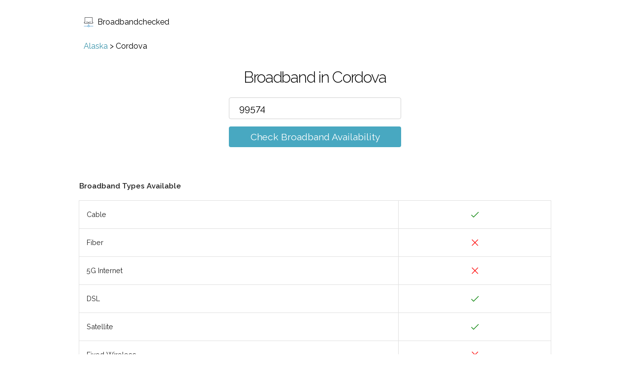

--- FILE ---
content_type: text/html; charset=utf-8
request_url: https://www.broadbandchecked.com/ak/cordova-valdez-cordova
body_size: 4457
content:
<!DOCTYPE html><html lang="en"><head><title>Broadband Internet Providers in Cordova | Broadbandchecked.com</title><meta name="viewport" content="width=device-width,initial-scale=1,maximum-scale=1"><meta name="description" content="Broadband in Cordova"><link rel="canonical" href="https://www.broadbandchecked.com/ak/cordova-valdez-cordova"><link rel="alternate" href="https://www.broadbandchecked.com/ak/cordova-valdez-cordova" hreflang="en-us"><link rel="icon" type="image/x-icon" href="/images/signal.ico"><link href="//fonts.googleapis.com/css?family=Raleway:400,300,600&amp;display=swap" rel="stylesheet" type="text/css"><link rel="stylesheet" href="/css/style.css"><script type="application/ld+json">{
    "@context": "https://schema.org",
    "@type": "BreadcrumbList",
    "itemListElement": [{
        "@type": "ListItem",
        "position": 1,
        "name": "Alaska",
        "item": "https://www.broadbandchecked.com/ak"
    },{
        "@type": "ListItem",
        "position": 2,
        "name": "Cordova"
    }]
}</script></head><body><header><a class="logo__link" href="/"><svg id="logo" version="1.1" width="20px" height="20px" xmlns="http://www.w3.org/2000/svg" xmlns:xlink="http://www.w3.org/1999/xlink" x="0px" y="0px" viewBox="0 0 490.1 490.1" style="enable-background:new 0 0 490.1 490.1;" xml:space="preserve"><path style="fill:#2C2F33;" d="M123.25,253.8h79.5c2.8,8,9.9,13.7,18.1,13.7h48.4c8.2,0,15.3-5.7,18.1-13.7h79.6            c5.5,0,9.9-4.4,9.9-9.9s-4.4-9.9-9.9-9.9h-88.1c-5.5,0-9.9,4.4-9.9,9.9v2.1c0,0.9-0.2,1.4-0.4,1.8h-46.8c-0.2-0.3-0.4-0.9-0.4-1.8            v-2.1c0-5.5-4.4-9.9-9.9-9.9h-88.1c-5.5,0-9.9,4.4-9.9,9.9S117.75,253.8,123.25,253.8z"></path><path style="fill:#2C2F33;" d="M49.05,28.6v212.2h-23.5c-5.5,0-9.9,4.4-9.9,9.9v21.9c0,23.6,19.2,42.9,42.9,42.9h373.1            c23.6,0,42.9-19.2,42.9-42.9v-21.9c0-5.5-4.4-9.9-9.9-9.9h-23.6V28.6c0-0.3,0-0.6,0-1c-1.6-15.7-14.4-27.6-29.7-27.6H77.75            C61.85,0,49.05,12.8,49.05,28.6z M421.25,29.2v221.6c0,5.5,4.5,9.9,10,9.9h23.5v12c0,12.7-10.4,23.1-23.1,23.1H58.45            c-12.7,0-23.1-10.4-23.1-23.1v-12h23.5c5.5,0,9.9-4.4,9.9-9.9V28.6c0-4.9,4-8.9,8.9-8.9h333.6            C416.25,19.8,420.55,23.9,421.25,29.2z"></path><path style="fill:#3C92CA;" d="M468.45,433.2h-177.5c-3.9-18-18.1-32.2-36-36v-41.4c0-5.5-4.4-9.9-9.9-9.9s-9.9,4.4-9.9,9.9v41.4            c-18,3.9-32.2,18-36,36H21.65c-5.5,0-9.9,4.4-9.9,9.9s4.4,9.9,9.9,9.9h177.5c4.6,21.2,23.4,37.1,45.9,37.1s41.4-15.9,45.9-37.1            h177.5c5.5,0,9.9-4.4,9.9-9.9S473.95,433.2,468.45,433.2z M245.05,470.2c-15,0-27.2-12.2-27.2-27.2s12.2-27.2,27.2-27.2            c15,0,27.2,12.2,27.2,27.2S260.05,470.2,245.05,470.2z"></path></svg>Broadbandchecked</a></header><div class="main"><div class="section section--no-padding section--no-top-padding"><div class="container"><div class="breadcrumb"><a href="/ak">Alaska</a> > <span>Cordova</span></div></div></div><div class="section section--no-padding"><div class="container"><div class="checker"><h1 class="checker__heading">Broadband in Cordova</h1><form class="checker__form checker__form--js"><input class="checker__input" type="text" name="postcode" value="99574" placeholder="Please enter zip code/place name" autocomplete="off"><ul class="suggestions"></ul><br><a class="checker__submit checker__submit--js" href="#">Check Broadband Availability</a></form></div><img class="loading" src="/images/load.gif" alt="loading"></div></div><div class="section result result--active"><div class="container"><h4>Broadband Types Available</h4><table class="result__table result__table_mt"><tbody><tr><td>Cable</td><td><svg class="checkmark" xmlns="http://www.w3.org/2000/svg" viewBox="0 0 52 52"><path class="checkmark__check" fill="none" d="M14.1 27.2l7.1 7.2 16.7-16.8"></path></svg></td></tr><tr><td>Fiber</td><td><svg class="crossmark" xmlns="http://www.w3.org/2000/svg" viewBox="0 0 52 52"><path class="crossmark__cross" fill="none" d="M16 16 36 36 M36 16 16 36"></svg></td></tr><tr><td>5G Internet</td><td><svg class="crossmark" xmlns="http://www.w3.org/2000/svg" viewBox="0 0 52 52"><path class="crossmark__cross" fill="none" d="M16 16 36 36 M36 16 16 36"></svg></td></tr><tr><td>DSL</td><td><svg class="checkmark" xmlns="http://www.w3.org/2000/svg" viewBox="0 0 52 52"><path class="checkmark__check" fill="none" d="M14.1 27.2l7.1 7.2 16.7-16.8"></path></svg></td></tr><tr><td>Satellite</td><td><svg class="checkmark" xmlns="http://www.w3.org/2000/svg" viewBox="0 0 52 52"><path class="checkmark__check" fill="none" d="M14.1 27.2l7.1 7.2 16.7-16.8"></path></svg></td></tr><tr><td>Fixed Wireless</td><td><svg class="crossmark" xmlns="http://www.w3.org/2000/svg" viewBox="0 0 52 52"><path class="crossmark__cross" fill="none" d="M16 16 36 36 M36 16 16 36"></svg></td></tr></tbody></table><h4 class="providers-available">Broadband Providers Available</h4><table class="result__table"><thead><tr><th></th><th>Download Speed</th><th>Availability</th><th>Technology</th><th class='td_last-column'></th></tr></thead><tbody><tr><td><a href="/redirect/hughesnet" rel="nofollow" target="_blank">HughesNet</a> </td><td>25 Mbps</td><td>100.00%</td><td>Satellite</td><td class="td-check-availability td_last-column"><a href="/redirect/hughesnet" class="button button--availability" target="_blank" rel="nofollow"><div>Check </div><div>Availability</div></a></td></tr><tr class='tr_last-row'><td colspan="4"><a href="/redirect/hughesnet" class="button button--availability" target="_blank" rel="nofollow"><div>Check </div><div>Availability</div></a></td></tr><tr><td><a href="/redirect/viasat" rel="nofollow" target="_blank">Viasat</a> </td><td>50 Mbps</td><td>99.50%</td><td>Satellite</td><td class="td-check-availability td_last-column"><a href="/redirect/viasat" class="button button--availability" target="_blank" rel="nofollow"><div>Check </div><div>Availability</div></a></td></tr><tr class='tr_last-row'><td colspan="4"><a href="/redirect/viasat" class="button button--availability" target="_blank" rel="nofollow"><div>Check </div><div>Availability</div></a></td></tr><tr><td>GCI </td><td>2 Gbps</td><td>93.30%</td><td>Cable</td><td class="td-check-availability td_last-column"></td></tr><tr><td>Cordova Telephone Cooperative </td><td>100 Mbps</td><td>78.10%</td><td>DSL</td><td class="td-check-availability td_last-column"></td></tr></tbody></table></div></div><div class="section notification__box"><div class="container"><table class="result__table"><tbody><tr><td class="first--hide"><span>Fiber</span></td><td class="first--hide"><span><svg class="crossmark" xmlns="http://www.w3.org/2000/svg" viewBox="0 0 52 52"><path class="crossmark__cross" fill="none" d="M16 16 36 36 M36 16 16 36"></svg></td></span><td class="align-center">Not yet available in this area</td><td class="last last-column"><a href="#" class="button button--wrap notify-button--js" rel="nofollow"><div>Notify me</div> <div>when available</div></a></td></tr><tr class="last-row"><td class="no-top-border align-top">Fiber</td><td class="no-top-border align-top cross-top"><svg class="crossmark" xmlns="http://www.w3.org/2000/svg" viewBox="0 0 52 52"><path class="crossmark__cross" fill="none" d="M16 16 36 36 M36 16 16 36"></svg></td><td><a href="#" class="button button--wrap notify-button--js" rel="nofollow"><div>Notify me</div> <div>when enabled</div></a></td></tr><tr><td class="first--hide"><span>5G Internet</span></td><td class="first--hide"><span><svg class="crossmark" xmlns="http://www.w3.org/2000/svg" viewBox="0 0 52 52"><path class="crossmark__cross" fill="none" d="M16 16 36 36 M36 16 16 36"></svg></td></span><td class="align-center">Not yet available in this area</td><td class="last last-column"><a href="#" class="button button--wrap notify-button--js" rel="nofollow"><div>Notify me</div> <div>when available</div></a></td></tr><tr class="last-row"><td class="no-top-border align-top">5G Internet</td><td class="no-top-border align-top cross-top"><svg class="crossmark" xmlns="http://www.w3.org/2000/svg" viewBox="0 0 52 52"><path class="crossmark__cross" fill="none" d="M16 16 36 36 M36 16 16 36"></svg></td><td><a href="#" class="button button--wrap notify-button--js" rel="nofollow"><div>Notify me</div> <div>when enabled</div></a></td></tr><tr><td class="first--hide"><span>Fixed Wireless</span></td><td class="first--hide"><span><svg class="crossmark" xmlns="http://www.w3.org/2000/svg" viewBox="0 0 52 52"><path class="crossmark__cross" fill="none" d="M16 16 36 36 M36 16 16 36"></svg></td></span><td class="align-center">Not yet available in this area</td><td class="last last-column"><a href="#" class="button button--wrap notify-button--js" rel="nofollow"><div>Notify me</div> <div>when available</div></a></td></tr><tr class="last-row"><td class="no-top-border align-top">Fixed Wireless</td><td class="no-top-border align-top cross-top"><svg class="crossmark" xmlns="http://www.w3.org/2000/svg" viewBox="0 0 52 52"><path class="crossmark__cross" fill="none" d="M16 16 36 36 M36 16 16 36"></svg></td><td><a href="#" class="button button--wrap notify-button--js" rel="nofollow"><div>Notify me</div> <div>when enabled</div></a></td></tr></tbody></table><div class="checker"><form class="checker__form notification__form notification__form--js"><input class="checker__input notification-form__email" type="email" name="email" placeholder="Email" required=""><input class="checker__input notification-form__postcode" type="text" name="postcode" maxlength="10" value="99574" placeholder="Postcode" required=""><input type="hidden" name="tech" class="notification-form__g" value="Fiber,5G Internet,Fixed Wireless"><div class="checker__label-wrap"><label><input class="checkbox" type="checkbox" checked><span class="label-body">Notify me when other services (Fiber, 5G Internet, Fixed Wireless) become available in this area</span></label></div><br><input class="contact-form__submit checker__submit notify-submit--js" type="submit" value="Notify me!"><div class="contact-form__result"></div></form></div></div></div><div class="section section--main section--no-top-padding"><div class="container"><p>Cordova is a settlement in Valdez-Cordova county in the state of Alaska.</p><p>The results above are for the zip code 99574 in Cordova, broadband availability can vary by zip code so for more exact results search for your exact zip code.</p></div></div><div class="section section--no-top-padding"><div class="container"><h3>Nearby Searches</h3><div class="places"><div class="place"><a href="/ak/orca">Orca</a></div><div class="place"><a href="/ak/crystal-falls-valdez-cordova">Crystal Falls</a></div><div class="place"><a href="/ak/whitshed">Whitshed</a></div><div class="place"><a href="/ak/alaganik">Alaganik</a></div><div class="place"><a href="/ak/wortmanns">Wortmanns</a></div><div class="place"><a href="/ak/tatitlek">Tatitlek</a></div><div class="place"><a href="/ak/katalla">Katalla</a></div><div class="place"><a href="/ak/ellamar">Ellamar</a></div><div class="place"><a href="/ak/valdez-valdez-cordova">Valdez</a></div><div class="place"><a href="/ak/ptarmigan">Ptarmigan</a></div><div class="place"><a href="/ak/old-valdez">Old Valdez</a></div><div class="place"><a href="/ak/tonsina">Tonsina</a></div></div></div></div><div class="section section--main section--no-top-padding"><div class="container"><h3>What these results mean</h3><p>The table above shows what types of broadband are available in your zip code area, and gives estimated download speeds for each type as well as to what percentage of properties in the area it is available.</p><p>If you have a green tick for a type of broadband then it should be available to some or all of the properties in your area, a red cross means this type of broadband is not available in your area (though you can sign up to be notified when your area is enabled for faster broadband by filling in the form above).</p><p></p><p><strong>Cable</strong></p><p>Cable internet broadband is supplied using the same cables and wires as your cable TV service. Cable broadband speeds vary by supplier and location, but can be among some of the fastest available.</p><p><strong>Fiber</strong></p><p>Fiber broadband is supplied to your property using dedicated fiber optic cables. This provides for the fastest available broadband speeds if you pay for the fastest packages. You can also choose cheaper fiber packages that give lower download speeds.</p><p><strong>5G Internet</strong></p><p>5G Internet broadband comes via your supplier's 5G cell network. This means there is no physical wiring to your property. 5G broadband isn’t the very fastest broadband available, but it is extremely quick to get up and running and is also mobile so you won’t have to be tied to one location if you don’t need to. </p><p><strong>DSL</strong></p><p>DSL (Digital Subscriber Line) broadband is now an older, but still very capable broadband technology. It is provided down copper telephone lines. It doesn’t have the fastest speeds, it’s considered quite slow by modern standards, but in some locations, it may be the only broadband type available.</p><p><strong>IPBB</strong></p><p>IPBB stands for Internet Protocol BroadBand and is a term used by AT&amp;T to describe their newer DSL based services such as ADSL2+, VDSL2 and other similar services. Like DSL these mostly use your phone line to deliver broadband but have more advanced technologies behind them to offer higher speeds than standard DSL.</p><p><strong>Satellite</strong></p><p>Satellite broadband's greatest strength is universal availability, as long as you have room for a satellite dish you can get access, so it’s great for remote areas. The downside is that its speeds aren’t the fastest when compared to cable and fiber. Additionally, it suffers from slower response times (known as ping or lag) as the signal has to go from satellite dish to satellite to base station and back. Newer satellite services that use clusters of satellites rather than a single satellite are overcoming some of these drawbacks.</p><p><strong>Fixed Wireless</strong></p><p>Fixed Wireless broadband is delivered to your property via a wireless signal from a nearby wireless transmitter. This means there are no cables to your property, all you need is a small wireless aerial or receiver that your supplier will provide. As it needs no cabling it’s quick and easy for wireless providers to set up. Speeds are generally good, but not as good as Fiber or Cable in most instances.</p><p></p><p></p></div></div><div class="section section--secondary"><div class="container"><h3>What these results mean</h3><p>The table above shows what types of broadband are available in your zip code area, and gives estimated download speeds for each type as well as to what percentage of properties in the area it is available.</p><p>If you have a green tick for a type of broadband then it should be available to some or all of the properties in your area, a red cross means this type of broadband is not available in your area (though you can sign up to be notified when your area is enabled for faster broadband by filling in the form above).</p><p></p><p><strong>Cable</strong></p><p>Cable internet broadband is supplied using the same cables and wires as your cable TV service. Cable broadband speeds vary by supplier and location, but can be among some of the fastest available.</p><p><strong>Fiber</strong></p><p>Fiber broadband is supplied to your property using dedicated fiber optic cables. This provides for the fastest available broadband speeds if you pay for the fastest packages. You can also choose cheaper fiber packages that give lower download speeds.</p><p><strong>5G Internet</strong></p><p>5G Internet broadband comes via your supplier's 5G cell network. This means there is no physical wiring to your property. 5G broadband isn’t the very fastest broadband available, but it is extremely quick to get up and running and is also mobile so you won’t have to be tied to one location if you don’t need to. </p><p><strong>DSL</strong></p><p>DSL (Digital Subscriber Line) broadband is now an older, but still very capable broadband technology. It is provided down copper telephone lines. It doesn’t have the fastest speeds, it’s considered quite slow by modern standards, but in some locations, it may be the only broadband type available.</p><p><strong>IPBB</strong></p><p>IPBB stands for Internet Protocol BroadBand and is a term used by AT&amp;T to describe their newer DSL based services such as ADSL2+, VDSL2 and other similar services. Like DSL these mostly use your phone line to deliver broadband but have more advanced technologies behind them to offer higher speeds than standard DSL.</p><p><strong>Satellite</strong></p><p>Satellite broadband's greatest strength is universal availability, as long as you have room for a satellite dish you can get access, so it’s great for remote areas. The downside is that its speeds aren’t the fastest when compared to cable and fiber. Additionally, it suffers from slower response times (known as ping or lag) as the signal has to go from satellite dish to satellite to base station and back. Newer satellite services that use clusters of satellites rather than a single satellite are overcoming some of these drawbacks.</p><p><strong>Fixed Wireless</strong></p><p>Fixed Wireless broadband is delivered to your property via a wireless signal from a nearby wireless transmitter. This means there are no cables to your property, all you need is a small wireless aerial or receiver that your supplier will provide. As it needs no cabling it’s quick and easy for wireless providers to set up. Speeds are generally good, but not as good as Fiber or Cable in most instances.</p><p></p><p></p></div></div></div><footer><ul class="footer"><li><a href="/about">About</a></li><li><a href="/guides">Guides</a></li><li><a href="/privacy">Privacy</a></li><li><a href="/terms">Terms</a></li><li><a href="/contact">Contact</a></li><li><a href="/sitemap">Sitemap</a></li></ul></footer><script type="text/javascript" src="/js/app.js" async></script><!-- Google Tag Manager -->
<script>(function(w,d,s,l,i){w[l]=w[l]||[];w[l].push({'gtm.start':
new Date().getTime(),event:'gtm.js'});var f=d.getElementsByTagName(s)[0],
j=d.createElement(s),dl=l!='dataLayer'?'&l='+l:'';j.async=true;j.src=
'https://www.googletagmanager.com/gtm.js?id='+i+dl;f.parentNode.insertBefore(j,f);
})(window,document,'script','dataLayer','GTM-PWMLPLP');</script>
<!-- End Google Tag Manager --><!-- Google Tag Manager (noscript) -->
<noscript><iframe src="https://www.googletagmanager.com/ns.html?id=GTM-PWMLPLP"
height="0" width="0" style="display:none;visibility:hidden"></iframe></noscript>
<!-- End Google Tag Manager (noscript) --></body></html>